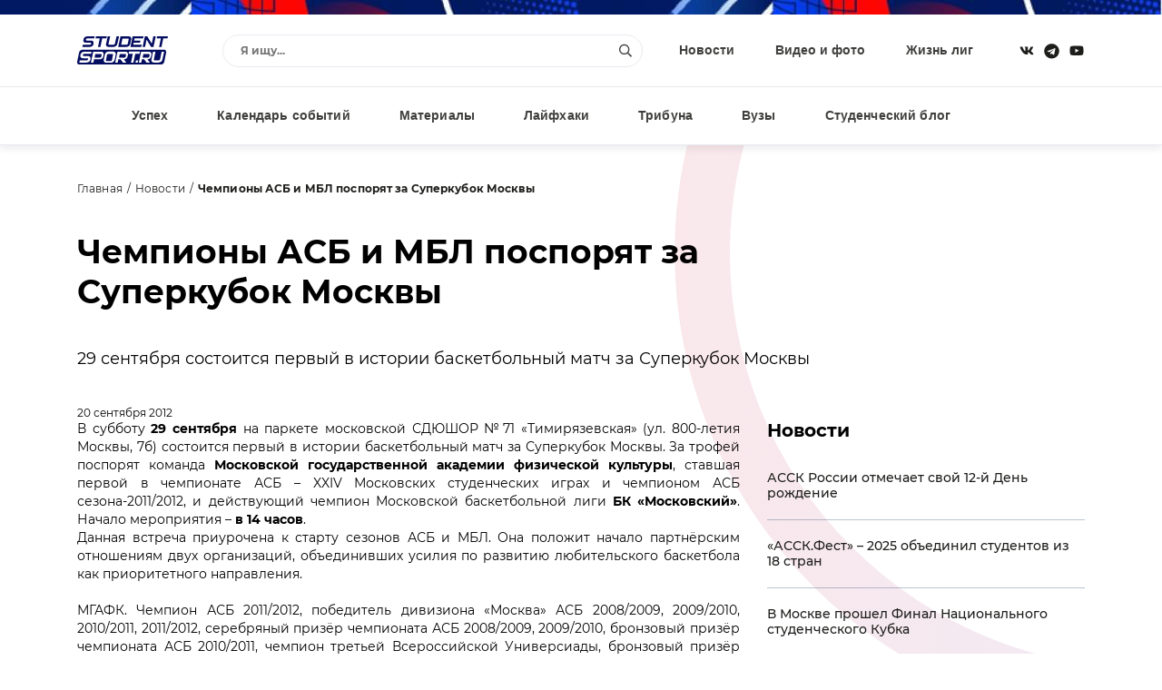

--- FILE ---
content_type: text/html; charset=windows-1251
request_url: https://www.studentsport.ru/news/chempiony-asb-i-mbl-posporyat-za-superkubok-moskvy-711/
body_size: 9974
content:
<!DOCTYPE html>
<html lang="ru">
<head>
<title>Чемпионы АСБ и МБЛ поспорят за Суперкубок Москвы</title>
<meta http-equiv="x-ua-compatible" content="ie=edge">
<meta name="viewport" content="width=device-width, initial-scale=1">
<link type="image/x-icon" rel="shortcut icon" href="https://www.studentsport.ru/favicon.ico">
<link href="https://fonts.googleapis.com/css?family=Roboto:100,100i,300,300i,400,400i,500,500i,700,700i,900,900i" rel="stylesheet"><meta http-equiv="Content-Type" content="text/html; charset=windows-1251" />
<meta name="description" content="29 сентября состоится первый в истории баскетбольный матч за Суперкубок Москвы" />
<script type="text/javascript" data-skip-moving="true">(function(w, d, n) {var cl = "bx-core";var ht = d.documentElement;var htc = ht ? ht.className : undefined;if (htc === undefined || htc.indexOf(cl) !== -1){return;}var ua = n.userAgent;if (/(iPad;)|(iPhone;)/i.test(ua)){cl += " bx-ios";}else if (/Android/i.test(ua)){cl += " bx-android";}cl += (/(ipad|iphone|android|mobile|touch)/i.test(ua) ? " bx-touch" : " bx-no-touch");cl += w.devicePixelRatio && w.devicePixelRatio >= 2? " bx-retina": " bx-no-retina";var ieVersion = -1;if (/AppleWebKit/.test(ua)){cl += " bx-chrome";}else if ((ieVersion = getIeVersion()) > 0){cl += " bx-ie bx-ie" + ieVersion;if (ieVersion > 7 && ieVersion < 10 && !isDoctype()){cl += " bx-quirks";}}else if (/Opera/.test(ua)){cl += " bx-opera";}else if (/Gecko/.test(ua)){cl += " bx-firefox";}if (/Macintosh/i.test(ua)){cl += " bx-mac";}ht.className = htc ? htc + " " + cl : cl;function isDoctype(){if (d.compatMode){return d.compatMode == "CSS1Compat";}return d.documentElement && d.documentElement.clientHeight;}function getIeVersion(){if (/Opera/i.test(ua) || /Webkit/i.test(ua) || /Firefox/i.test(ua) || /Chrome/i.test(ua)){return -1;}var rv = -1;if (!!(w.MSStream) && !(w.ActiveXObject) && ("ActiveXObject" in w)){rv = 11;}else if (!!d.documentMode && d.documentMode >= 10){rv = 10;}else if (!!d.documentMode && d.documentMode >= 9){rv = 9;}else if (d.attachEvent && !/Opera/.test(ua)){rv = 8;}if (rv == -1 || rv == 8){var re;if (n.appName == "Microsoft Internet Explorer"){re = new RegExp("MSIE ([0-9]+[\.0-9]*)");if (re.exec(ua) != null){rv = parseFloat(RegExp.$1);}}else if (n.appName == "Netscape"){rv = 11;re = new RegExp("Trident/.*rv:([0-9]+[\.0-9]*)");if (re.exec(ua) != null){rv = parseFloat(RegExp.$1);}}}return rv;}})(window, document, navigator);</script>


<link href="/bitrix/cache/css/s1/v1.0/template_1fbc66815f0933dbbbb5683b42d6d2d7/template_1fbc66815f0933dbbbb5683b42d6d2d7_v1.css?17489559311692549" type="text/css"  data-template-style="true" rel="stylesheet" />







<meta property="og:type" content="article" />
<meta property="og:site_name" content="Studentsport.ru" />
<meta property="og:title" content="Чемпионы АСБ и МБЛ поспорят за Суперкубок Москвы" />
<meta property="og:locale" content="ru_RU">
<meta property="og:description" content="29 сентября состоится первый в истории баскетбольный матч за Суперкубок Москвы" />
<meta property="og:image" content="https://studentsport.ru/upload/photo/eb6/eb6ea4db3cd962caac160e421a5a181f.png" />
<meta property="og:url" content="https://studentsport.ru/news/chempiony-asb-i-mbl-posporyat-za-superkubok-moskvy-711/" />



<noscript><img src="https://vk.com/rtrg?p=VK-RTRG-1218959-1hmgL" style="position:fixed; left:-999px;" alt=""/></noscript></head>
<body>
		<div class="notice"></div>
	<div class="page page-inside">
		<div class="page__wrap">				
			<header class="header ">
				<div class="container">
					<div class="header__row">
						<div class="header__social">
							<a class="header__social--item" target="_blank" href="https://vk.com/studentsport">
								<svg class="ico-svg" viewBox="0 0 18 18" xmlns="http://www.w3.org/2000/svg">
									<use xlink:href="/bitrix/templates/v1.0/img/sprite_icons.svg#icon__vk" xmlns:xlink="http://www.w3.org/1999/xlink"></use>
								</svg>
							</a>
							<a class="header__social--item" target="_blank" href="https://t.me/studentsport_ru">
								<svg class="ico-svg" viewBox="0 0 14 15" xmlns="http://www.w3.org/2000/svg">
									<path d="M7 0.96875C3.25391 0.96875 0.21875 4.00391 0.21875 7.75C0.21875 11.4961 3.25391 14.5312 7 14.5312C10.7461 14.5312 13.7812 11.4961 13.7812 7.75C13.7812 4.00391 10.7461 0.96875 7 0.96875ZM10.3086 5.61719L9.21484 10.8672C9.13281 11.25 8.91406 11.332 8.58594 11.168L6.89062 9.91016L6.07031 10.7031C5.98828 10.7852 5.90625 10.8672 5.74219 10.8672L5.85156 9.14453L8.99609 6.30078C9.13281 6.19141 8.96875 6.10938 8.77734 6.21875L4.89453 8.67969L3.22656 8.16016C2.87109 8.05078 2.87109 7.77734 3.30859 7.61328L9.84375 5.09766C10.1445 4.98828 10.418 5.17969 10.3086 5.61719Z"/>
								</svg>
							</a>
														<a class="header__social--item" target="_blank" href="https://www.youtube.com/user/StudentSport/">
								<svg class="ico-svg" viewBox="0 0 18 18" xmlns="http://www.w3.org/2000/svg">
									<use xlink:href="/bitrix/templates/v1.0/img/sprite_icons.svg#icon__youtube" xmlns:xlink="http://www.w3.org/1999/xlink"></use>
								</svg>
							</a>
						</div>
						<a class="header__logo" href="/"><img src="/bitrix/templates/v1.0/img/logo_color.svg" class="img-fluid" alt="" /></a>
						<div class="header__content">
							<div class="header__search">
								<div class="pretty-search pretty-search--desktop">
									<div class="pretty-search__header">
										<button class="pretty-search__button pretty-search__button--back">
											<i>
												<svg class="ico-svg" viewBox="0 0 18 18" xmlns="http://www.w3.org/2000/svg">
													<use xlink:href="/bitrix/templates/v1.0/img/sprite_icons.svg#chevron-left" xmlns:xlink="http://www.w3.org/1999/xlink"></use>
												</svg>
											</i>
										</button>
										<button class="pretty-search__button pretty-search__button--close pretty-search-toggle">
											<i>
												<svg class="ico-svg" viewBox="0 0 18 18" xmlns="http://www.w3.org/2000/svg">
													<use xlink:href="/bitrix/templates/v1.0/img/sprite_icons.svg#icon__close" xmlns:xlink="http://www.w3.org/1999/xlink"></use>
												</svg>
											</i>
										</button>
									</div>
									<div class="pretty-search__field ">
										<div class="pretty-search__field--wrap">
											<form action="/search/" method="get">
												<input type="text" name="q" class="searchtxt pretty-search__field--input" placeholder="Я ищу..." autocomplete="off" />
												<button type="submit" class="pretty-search__field--loop">
													<svg class="ico-svg" viewBox="0 0 18 18" xmlns="http://www.w3.org/2000/svg">
														<use xlink:href="/bitrix/templates/v1.0/img/sprite_icons.svg#icon__search" xmlns:xlink="http://www.w3.org/1999/xlink"></use>
													</svg>
												</button>
											</form>
										</div>
									</div>
									<div class="searchresult pretty-search__result"></div>
								</div><!-- /.pretty-search -->
							</div>
							<ul class="header__nav"><li><a href="/news/">Новости</a></li><li><a href="/media/">Видео и фото</a></li><li><a href="/leagues/">Жизнь лиг</a></li></ul>						</div>
						<div class="header__mobile">
							<a href="#" class="header__mobile--search pretty-search-toggle">
								<svg class="ico-svg" viewBox="0 0 18 18" xmlns="http://www.w3.org/2000/svg">
									<use xlink:href="/bitrix/templates/v1.0/img/sprite_icons.svg#icon__search" xmlns:xlink="http://www.w3.org/1999/xlink"></use>
								</svg>
							</a>
							<a href="#" class="header__mobile--toggle nav-toggle">
								<svg class="ico-svg" viewBox="0 0 18 18" xmlns="http://www.w3.org/2000/svg">
									<use xlink:href="/bitrix/templates/v1.0/img/sprite_icons.svg#icon__menu" xmlns:xlink="http://www.w3.org/1999/xlink"></use>
								</svg>
							</a>
						</div>
					</div>
				</div>
			</header>			
			<nav class="nav">
				<div class="container">
					<div class="nav__row">
						<ul class="nav__menu"><li><a href="/luck/">Успех</a></li><li><a href="/events/">Календарь событий</a></li><li><a href="/materials/">Материалы</a></li><li><a href="/lifehacks/">Лайфхаки</a></li><li><a href="/tribune/">Трибуна</a></li><li><a href="/universities/">Вузы</a></li><li><a href="/studblog/">Студенческий блог</a></li></ul>						<a href="#" class="profileenter">Авторизация</a><div class="hide">
		<div class="modal modal-sm" id="enter">
			<div class="modal__form">
				<div class="modal__header text-center">Вход</div>
				<div class="form-group">
					<input type="text" class="email field" name="" placeholder="Введите e-mail">
				</div>
				<div class="form-group">
					<input type="password" class="enterpassword field" name="" placeholder="Введите пароль">
				</div>
				<button class="send btn-color">
					<span>Вход</span>
				</button>
			</div>
			<div class="modal__text">Авторизуясь, вы соглашаетесь <a href="/terms/">с правилами пользования сайтом </a> и даёте <a href="/privacy-policy/">согласие на обработку персональных данных.</a></div>
			<div class="modal__divider">или</div>
			<div class="modal__social" id="uLogin_c16e3a0f" data-uloginid="c16e3a0f" data-ulogin="display=buttons;optional=first_name,last_name,nickname,photo,photo_big;callback=callbackUlogin">
				<span data-uloginbutton="odnoklassniki" class="modal__social--item">
					<img src="/bitrix/templates/v1.0/img/auth__social_icon_01.svg" class="img-fluid" alt="">
				</span>
				<span data-uloginbutton="twitter" class="modal__social--item">
					<img src="/bitrix/templates/v1.0/img/auth__social_icon_02.svg" class="img-fluid" alt="">
				</span>
				<span data-uloginbutton="facebook" class="modal__social--item">
					<img src="/bitrix/templates/v1.0/img/auth__social_icon_03.svg" class="img-fluid" alt="">
				</span>
				<span data-uloginbutton="vkontakte" class="modal__social--item">
					<img src="/bitrix/templates/v1.0/img/auth__social_icon_04.svg" class="img-fluid" alt="">
				</span>
			</div>
			<div class="modal__links">
				<a class="profilerecovery" href="#">Не помню пароль</a>
				<a class="profilereg" href="#">Создать аккаунт</a>
			</div>
		</div>
		<div class="modal modal-sm" id="reg">
			<div class="modal__form">
				<div class="modal__header text-center">Регистрация</div>
				<div class="form-group">
					<input type="text" class="name field" name="" placeholder="Введите имя">
				</div>
				<div class="form-group">
					<input type="text" class="last_name field" name="" placeholder="Введите фамилию">
				</div>
				<div class="form-group">
					<input type="text" class="email field" name="" placeholder="Введите e-mail">
				</div>
				<div class="form-group">
					<input type="password" class="regpassword field" name="" placeholder="Введите пароль">
				</div>
				<div class="form-group">
					<input type="password" class="regpassword_confirm field" name="" placeholder="Повторите пароль">
				</div>
				<button class="send btn-color">
					<span>Регистрация</span>
				</button>
			</div>
			<div class="modal__text">Регистрируясь, вы соглашаетесь <a href="/terms/">с правилами пользования сайтом </a> и даёте <a href="/privacy-policy/">согласие на обработку персональных данных.</a></div>
			<div class="modal__divider">или</div>
			<div class="modal__social" id="uLogin_371228b9" data-uloginid="371228b9" data-ulogin="display=buttons;optional=first_name,last_name,nickname,photo,photo_big;callback=callbackUlogin">
				<span data-uloginbutton="odnoklassniki" class="modal__social--item">
					<img src="/bitrix/templates/v1.0/img/auth__social_icon_01.svg" class="img-fluid" alt="">
				</span>
				<span data-uloginbutton="twitter" class="modal__social--item">
					<img src="/bitrix/templates/v1.0/img/auth__social_icon_02.svg" class="img-fluid" alt="">
				</span>
				<span data-uloginbutton="facebook" class="modal__social--item">
					<img src="/bitrix/templates/v1.0/img/auth__social_icon_03.svg" class="img-fluid" alt="">
				</span>
				<span data-uloginbutton="vkontakte" class="modal__social--item">
					<img src="/bitrix/templates/v1.0/img/auth__social_icon_04.svg" class="img-fluid" alt="">
				</span>
			</div>
			<div class="modal__links modal__links--center">
				<a class="profileenter" href="#">У меня есть аккаунт</a>
			</div>
		</div>
		<div class="modal modal-sm" id="confirm">
			<div class="modal__header text-center">Подтверждение регистрации</div>
			<div class="modal__info">На ваш e-mail отправлено письмо с ссылкой, перейдите по ссылке для завершения регистрации.</div>
		</div>
		
		<div class="modal modal-sm" id="recovery">
			<div class="modal__form">
				<div class="modal__header text-center">Восстановление пароля</div>
				<div class="form-group">
					<input type="text" class="email field" name="" placeholder="Введите e-mail">
				</div>
				<button class="send btn-color">
					<span>Восстановить</span>
				</button>
			</div>
			<div class="modal__links modal__links--center">
				<a class="profileenter" href="#">Войти</a>
			</div>
		</div>
		
		<div class="modal modal-sm" id="recovery_confirm">
			<div class="modal__form">
				<div class="modal__header text-center">Восстановление пароля</div>
				<div class="modal__info">На ваш e-mail отправлено письмо с кодом подтверждения смены пароля.</div>
				<input type="hidden" class="email" value="" />
				<div class="form-group">					
					<input type="text" class="code field" name="" placeholder="Введите код">
				</div>
				<div class="form-group">
					<input type="password" class="recpassword field" name="" placeholder="Введите пароль">
				</div>
				<div class="form-group">
					<input type="password" class="recpassword_confirm field" name="" placeholder="Повторите пароль">
				</div>
				<button class="send btn-color">
					<span>Восстановить</span>
				</button>
			</div>
		</div>
	</div>					</div>
				</div>
			</nav>    
			<nav class="nav-mobile">
				<a href="#" class="nav-mobile__close nav-toggle">
					<svg class="ico-svg" viewBox="0 0 18 18" xmlns="http://www.w3.org/2000/svg">
						<use xlink:href="/bitrix/templates/v1.0/img/sprite_icons.svg#icon__close" xmlns:xlink="http://www.w3.org/1999/xlink"></use>
					</svg>
				</a>
				<div class="nav-mobile__auth">
		<a class="nav-mobile__auth--button profilereg" href="#">
			<i>
				<svg class="ico-svg" viewBox="0 0 640 512" xmlns="http://www.w3.org/2000/svg">
					<use xlink:href="/bitrix/templates/v1.0/img/sprite_icons.svg#user-plus" xmlns:xlink="http://www.w3.org/1999/xlink"></use>
				</svg>
			</i>
		</a>
		<a class="nav-mobile__auth--button profileenter" href="#">
			<i>
				<svg class="ico-svg" viewBox="0 0 512 512" xmlns="http://www.w3.org/2000/svg">
					<use xlink:href="/bitrix/templates/v1.0/img/sprite_icons.svg#sign-in-alt" xmlns:xlink="http://www.w3.org/1999/xlink"></use>
				</svg>
			</i>
		</a>
	</div>				<div class="nav-mobile__search">
					<div class="search">
						<form class="form" action="/search/" method="get">
							<input type="text" class="search__input" name="q" placeholder="Я ищу...">
							<button type="submit" class="search__button">
								<svg class="ico-svg" viewBox="0 0 18 18" xmlns="http://www.w3.org/2000/svg">
									<use xlink:href="/bitrix/templates/v1.0/img/sprite_icons.svg#icon__search" xmlns:xlink="http://www.w3.org/1999/xlink"></use>
								</svg>
							</button>
						</form>
					</div>
				</div>
				<ul class="nav-mobile__menu"><li><a href="/news/"><span>Новости</span></a></li><li><a href="/media/"><span>Видео и фото</span></a></li><li><a href="/leagues/"><span>Жизнь лиг</span></a></li><li><a href="/luck/"><span>Успех</span></a></li><li><a href="/events/"><span>Календарь событий</span></a></li><li><a href="/materials/"><span>Материалы</span></a></li><li><a href="/lifehacks/"><span>Лайфхаки</span></a></li><li><a href="/tribune/"><span>Трибуна</span></a></li><li><a href="/universities/"><span>Вузы</span></a></li><li><a href="/studblog/"><span>Студенческий блог</span></a></li></ul>				<div class="nav-mobile__social">
					<a class="header__social--item" href="https://vk.com/studentsport" target="_blank">
						<svg class="ico-svg" viewBox="0 0 18 18" xmlns="http://www.w3.org/2000/svg">
							<use xlink:href="/bitrix/templates/v1.0/img/sprite_icons.svg#icon__vk" xmlns:xlink="http://www.w3.org/1999/xlink"></use>
						</svg>
					</a>
					<a class="header__social--item" target="_blank" href="https://t.me/studentsport_ru">
						<svg class="ico-svg" viewBox="0 0 14 15" xmlns="http://www.w3.org/2000/svg">
							<path d="M7 0.96875C3.25391 0.96875 0.21875 4.00391 0.21875 7.75C0.21875 11.4961 3.25391 14.5312 7 14.5312C10.7461 14.5312 13.7812 11.4961 13.7812 7.75C13.7812 4.00391 10.7461 0.96875 7 0.96875ZM10.3086 5.61719L9.21484 10.8672C9.13281 11.25 8.91406 11.332 8.58594 11.168L6.89062 9.91016L6.07031 10.7031C5.98828 10.7852 5.90625 10.8672 5.74219 10.8672L5.85156 9.14453L8.99609 6.30078C9.13281 6.19141 8.96875 6.10938 8.77734 6.21875L4.89453 8.67969L3.22656 8.16016C2.87109 8.05078 2.87109 7.77734 3.30859 7.61328L9.84375 5.09766C10.1445 4.98828 10.418 5.17969 10.3086 5.61719Z"/>
						</svg>
					</a>
										<a class="header__social--item" href="https://www.youtube.com/user/StudentSport/" target="_blank">
						<svg class="ico-svg" viewBox="0 0 18 18" xmlns="http://www.w3.org/2000/svg">
							<use xlink:href="/bitrix/templates/v1.0/img/sprite_icons.svg#icon__youtube" xmlns:xlink="http://www.w3.org/1999/xlink"></use>
						</svg>
					</a>
				</div>
			</nav>
			
			<div class="search-mobile">
				<div class="pretty-search pretty-search--mobile">
					<div class="pretty-search__header">
						<button class="pretty-search__button pretty-search__button--back">
							<i>
								<svg class="ico-svg" viewBox="0 0 18 18" xmlns="http://www.w3.org/2000/svg">
									<use xlink:href="/bitrix/templates/v1.0/img/sprite_icons.svg#chevron-left" xmlns:xlink="http://www.w3.org/1999/xlink"></use>
								</svg>
							</i>
						</button>
						<button class="pretty-search__button pretty-search__button--close pretty-search-toggle">
							<i>
								<svg class="ico-svg" viewBox="0 0 18 18" xmlns="http://www.w3.org/2000/svg">
									<use xlink:href="/bitrix/templates/v1.0/img/sprite_icons.svg#icon__close" xmlns:xlink="http://www.w3.org/1999/xlink"></use>
								</svg>
							</i>
						</button>
					</div>
					<div class="pretty-search__field">
						<div class="pretty-search__field--wrap">
							<form action="/search/" method="get">
								<input type="text" name="q" class="msearchtxt pretty-search__field--input" />
								<div class="pretty-search__field--loop">
									<svg class="ico-svg" viewBox="0 0 18 18" xmlns="http://www.w3.org/2000/svg">
										<use xlink:href="/bitrix/templates/v1.0/img/sprite_icons.svg#icon__search" xmlns:xlink="http://www.w3.org/1999/xlink"></use>
									</svg>
								</div>
							</form>
						</div>
					</div><!-- /.pretty-search__field -->
					<div class="msearchresult pretty-search__result"></div>
				</div>
			</div>

			
			<div class="main main-post">
		<div class="container"><ul class="breadcrumb">
					<li><a href="/">Главная</a></li>
					<li><a href="/news/">Новости</a></li>
					<li><strong>Чемпионы АСБ и МБЛ поспорят за Суперкубок Москвы</strong></li>
				</ul>
				<div class="post-header__contentv">
					<h1 class="post-header__title">Чемпионы АСБ и МБЛ поспорят за Суперкубок Москвы</h1><div class="post-header__text">29 сентября состоится первый в истории баскетбольный матч за Суперкубок Москвы</div><div class="post-header__date">20 сентября 2012</div></div><div class="row">
				<div class="col col-xs-12 col-lg-8 col-gutter-lr"><div class="post-content">
						<div style="text-align: justify; ">В субботу <strong>29 сентября</strong> на паркете московской СДЮШОР №71 &laquo;Тимирязевская&raquo; (ул. 800-летия Москвы, 7б) состоится первый в истории баскетбольный матч за Суперкубок Москвы. За трофей поспорят команда <strong>Московской государственной академии физической культуры</strong>, ставшая первой в чемпионате АСБ &ndash; XXIV Московских студенческих играх и чемпионом АСБ сезона-2011/2012, и действующий чемпион Московской баскетбольной лиги <strong>БК «Московский»</strong>. Начало мероприятия – <strong>в 14 часов</strong>.</div>
 
<p style="text-align: justify; ">Данная встреча приурочена к старту сезонов АСБ и МБЛ. Она положит начало партнёрским отношениям двух организаций, объединивших усилия по развитию любительского баскетбола как приоритетного направления.</p>
 
<p style="text-align: justify; ">МГАФК. Чемпион АСБ 2011/2012, победитель дивизиона «Москва» АСБ 2008/2009, 2009/2010, 2010/2011, 2011/2012, серебряный призёр чемпионата АСБ 2008/2009, 2009/2010, бронзовый призёр чемпионата АСБ 2010/2011, чемпион третьей Всероссийской Универсиады, бронзовый призёр второй Всероссийской Универсиады.</p>
 
<p style="text-align: justify; ">БК «Московский». Чемпион МБЛ 2011/2012 среди основных и дублирующих составов, чемпион Лиги развития 2011/2012, чемпион турнира по стритболу 5х5 NBA 5 United Moscow 2011, бронзовый призёр III открытого Кубка ректора МГПУ 2011.</p>
 
<p style="text-align: center; "><img src="/upload/photo/355/3558969a22d70d1529a4d930ab20b66c.jpg" title="Суперкубок Москвы по баскетболу" border="0" alt="Суперкубок Москвы по баскетболу"  /></p>
 
<p style="text-align: left; "><strong>Источник: <a href="http://pro100basket.ru/" >pro100basket.ru</a></strong></p></div><div class="share">
						<div class="share__title">Поделиться:</div>
						<div class="share__links">
														<div class="ya-share2" data-curtain data-shape="round" data-services="vkontakte,odnoklassniki,telegram,viber,whatsapp"></div>
						</div>
					</div>
				</div>
				<div class="col col-xs-12 col-lg-4 col-gutter-lr">					
					<div class="news-list mb-60">
		<div class="news-list__header">Новости</div>
		<ul class="news-list__content"><li><a href="/news/assk-rossii-otmechaet-svoy-12-y-den-rozhdenie-10991/">АССК России отмечает свой 12-й День рождение</a></li><li><a href="/news/assk-fest-2025-obedinil-studentov-iz-18-stran-10988/">«АССК.Фест» – 2025 объединил студентов из 18 стран</a></li><li><a href="/news/v-moskve-proshel-final-natsionalnogo-studencheskog-10989/">В Москве прошел Финал Национального студенческого Кубка</a></li><li><a href="/news/pozdravlenie-s-dnem-rossii-10990/">Поздравление с Днем России!</a></li><li><a href="/news/assk-fest-startuet-23-maya-v-siriusa-10986/">АССК.Фест стартует 23 мая в Сириуса</a></li><li><a href="/news/oshibki-kotorye-proshchayutsya-v-skhl-tut-nakazuem-10987/">«Ошибки, которые прощаются в СХЛ – тут наказуемы»: сборная Студенческой хоккейной лиги уступила победу на Кубке Будущего</a></li></ul>
		<div class="news-list__footer">
			<a href="/news/" class="btn-color">
				<span>Все новости</span>
				<i>
					<svg class="ico-svg" viewBox="0 0 14 15" xmlns="http://www.w3.org/2000/svg">
						<use xlink:href="/bitrix/templates/v1.0/img/sprite_icons.svg#icon__arrow_right" xmlns:xlink="http://www.w3.org/1999/xlink"></use>
					</svg>
				</i>
			</a>
		</div>
	</div>
					<div class="side-subscribe mb-60">
						<div class="side-subscribe__wrap">
							<div class="side-subscribe__header">Подписаться на новости <br/>StudentSport</div>
							<div class="side-subscribe__form">
								<form>
									<div class="side-subscribe__group">
										<input type="text" name="email" class="form-field" placeholder="Введи свой e-mail">
									</div>
									<div class="side-subscribe__button">
										<button type="button" class="btn-arrow">
											<span>Подписаться</span>
											<i>
												<svg class="ico-svg" viewBox="0 0 14 15" xmlns="http://www.w3.org/2000/svg">
													<use xlink:href="/bitrix/templates/v1.0/img/sprite_icons.svg#icon__arrow_right" xmlns:xlink="http://www.w3.org/1999/xlink"></use>
												</svg>
											</i>
										</button>
									</div>
								</form>
							</div>
						</div>
					</div>
					
				</div>
			</div>
		</div>
	</div>
							<footer class="footer">
				<div class="container">
					<div class="footer__wrap">

						<div class="footer__info">
							<a href="/" class="footer__info--logo">
								<img src="/bitrix/templates/v1.0/img/footer__logo.svg" class="img-fluid" alt="">
							</a>
							<div class="footer__info--copy">© Studentsport.ru 2011–2026.</div>
							<div class="footer__info--text">Сетевое СМИ о студенческом спорте. Свидетельство о № ФС 77-70145 от 16 июня 2017 г.</div>
						</div>

						<div class="footer__subscribe">
							<div class="footer__subscribe--title">Оставайтесь в курсе событий</div>
							<div class="footer__subscribe--main">
								<div class="footer__subscribe--form">
									<input class="footer__subscribe--input" name="suscribe" placeholder="Введите эл. почту" value="">
									<button type="button" class="btn-color">
										<span>Подписаться</span>
										<i>
											<svg class="ico-svg" viewBox="0 0 14 15" xmlns="http://www.w3.org/2000/svg">
												<use xlink:href="/bitrix/templates/v1.0/img/sprite_icons.svg#icon__arrow_right" xmlns:xlink="http://www.w3.org/1999/xlink"></use>
											</svg>
										</i>
									</button>
								</div>
							</div>
							<div class="footer__subscribe--text">Соглашаюсь с <a href="#">политикой конфиденциальности</a></div>
						</div>

						<div class="footer__nav">
							<ul class="footer__nav--primary">
								<li><a href="/terms/">Условия использования сайта</a></li>
								<li><a href="/about/">О проекте</a></li>
								<li><a href="/ad/">Реклама</a></li>
								<li><a href="/jobs/">Вакансии</a></li>
								<li><a href="#">Контакты</a></li>
							</ul>
							<ul class="footer__nav--second">
								<li><a href="/news/">Новости</a></li>
								<li><a href="/media/">Видео и фото</a></li>
								<li><a href="/events/">Календарь событий</a></li>
								<li><a href="/table/">Турнирная таблица</a></li>
								<li><a href="/leagues/">Жизнь лиг</a></li>
							</ul>
							<ul class="footer__nav--third">
								<li><a href="/luck/">Успех</a></li>
																<li><a href="/tribune/">Трибуна</a></li>
															</ul>
						</div>

						<div class="footer__contact">
							<ul class="footer__contact--emails">
								<li><a href="mailto:press@studentsport.ru">press@studentsport.ru</a></li>
								<li><a href="mailto:projects@studentsport.ru">projects@studentsport.ru</a> — для предложений</li>
							</ul>
							<div class="footer__contact--social">
								<a class="footer__contact--social-item" href="https://vk.com/studentsport" target="_blank">
									<svg class="ico-svg" viewBox="0 0 18 18" xmlns="http://www.w3.org/2000/svg">
										<use xlink:href="/bitrix/templates/v1.0/img/sprite_icons.svg#icon__vk" xmlns:xlink="http://www.w3.org/1999/xlink"></use>
									</svg>
								</a>
								<a class="footer__contact--social-item" href="https://t.me/studentsport_ru" target="_blank">
									<svg class="ico-svg" viewBox="0 0 14 15" xmlns="http://www.w3.org/2000/svg">
										<path d="M7 0.96875C3.25391 0.96875 0.21875 4.00391 0.21875 7.75C0.21875 11.4961 3.25391 14.5312 7 14.5312C10.7461 14.5312 13.7812 11.4961 13.7812 7.75C13.7812 4.00391 10.7461 0.96875 7 0.96875ZM10.3086 5.61719L9.21484 10.8672C9.13281 11.25 8.91406 11.332 8.58594 11.168L6.89062 9.91016L6.07031 10.7031C5.98828 10.7852 5.90625 10.8672 5.74219 10.8672L5.85156 9.14453L8.99609 6.30078C9.13281 6.19141 8.96875 6.10938 8.77734 6.21875L4.89453 8.67969L3.22656 8.16016C2.87109 8.05078 2.87109 7.77734 3.30859 7.61328L9.84375 5.09766C10.1445 4.98828 10.418 5.17969 10.3086 5.61719Z"/>
									</svg>
								</a>
																<a class="footer__contact--social-item" href="https://www.youtube.com/user/StudentSport/" target="_blank">
									<svg class="ico-svg" viewBox="0 0 18 18" xmlns="http://www.w3.org/2000/svg">
										<use xlink:href="/bitrix/templates/v1.0/img/sprite_icons.svg#icon__youtube" xmlns:xlink="http://www.w3.org/1999/xlink"></use>
									</svg>
								</a>
							</div>
						</div>
					</div>
				</div>
			</footer>
			</div>
	</div>
	
		
	
	<!-- Global site tag (gtag.js) - Google Analytics -->
		<script type="text/javascript">if(!window.BX)window.BX={};if(!window.BX.message)window.BX.message=function(mess){if(typeof mess==='object'){for(let i in mess) {BX.message[i]=mess[i];} return true;}};</script>
<script type="text/javascript">(window.BX||top.BX).message({'JS_CORE_LOADING':'Загрузка...','JS_CORE_NO_DATA':'- Нет данных -','JS_CORE_WINDOW_CLOSE':'Закрыть','JS_CORE_WINDOW_EXPAND':'Развернуть','JS_CORE_WINDOW_NARROW':'Свернуть в окно','JS_CORE_WINDOW_SAVE':'Сохранить','JS_CORE_WINDOW_CANCEL':'Отменить','JS_CORE_WINDOW_CONTINUE':'Продолжить','JS_CORE_H':'ч','JS_CORE_M':'м','JS_CORE_S':'с','JSADM_AI_HIDE_EXTRA':'Скрыть лишние','JSADM_AI_ALL_NOTIF':'Показать все','JSADM_AUTH_REQ':'Требуется авторизация!','JS_CORE_WINDOW_AUTH':'Войти','JS_CORE_IMAGE_FULL':'Полный размер'});</script><script type="text/javascript" src="/bitrix/js/main/core/core.js?1661947238478527"></script><script>BX.setJSList(['/bitrix/js/main/core/core_ajax.js','/bitrix/js/main/core/core_promise.js','/bitrix/js/main/polyfill/promise/js/promise.js','/bitrix/js/main/loadext/loadext.js','/bitrix/js/main/loadext/extension.js','/bitrix/js/main/polyfill/promise/js/promise.js','/bitrix/js/main/polyfill/find/js/find.js','/bitrix/js/main/polyfill/includes/js/includes.js','/bitrix/js/main/polyfill/matches/js/matches.js','/bitrix/js/ui/polyfill/closest/js/closest.js','/bitrix/js/main/polyfill/fill/main.polyfill.fill.js','/bitrix/js/main/polyfill/find/js/find.js','/bitrix/js/main/polyfill/matches/js/matches.js','/bitrix/js/main/polyfill/core/dist/polyfill.bundle.js','/bitrix/js/main/core/core.js','/bitrix/js/main/polyfill/intersectionobserver/js/intersectionobserver.js','/bitrix/js/main/lazyload/dist/lazyload.bundle.js','/bitrix/js/main/polyfill/core/dist/polyfill.bundle.js','/bitrix/js/main/parambag/dist/parambag.bundle.js']);
BX.setCSSList(['/bitrix/js/main/lazyload/dist/lazyload.bundle.css','/bitrix/js/main/parambag/dist/parambag.bundle.css']);</script>
<script type="text/javascript">(window.BX||top.BX).message({'pull_server_enabled':'N','pull_config_timestamp':'0','pull_guest_mode':'N','pull_guest_user_id':'0'});(window.BX||top.BX).message({'PULL_OLD_REVISION':'Для продолжения корректной работы с сайтом необходимо перезагрузить страницу.'});</script>
<script type="text/javascript">(window.BX||top.BX).message({'LANGUAGE_ID':'ru','FORMAT_DATE':'DD.MM.YYYY','FORMAT_DATETIME':'DD.MM.YYYY HH:MI:SS','COOKIE_PREFIX':'BITRIX_SM','SERVER_TZ_OFFSET':'10800','UTF_MODE':'N','SITE_ID':'s1','SITE_DIR':'/','USER_ID':'','SERVER_TIME':'1768600973','USER_TZ_OFFSET':'0','USER_TZ_AUTO':'Y','bitrix_sessid':'40293641026f367d3ce68617abb3ab2d'});</script><script type="text/javascript" src="/bitrix/js/pull/protobuf/protobuf.js?1661946682274055"></script>
<script type="text/javascript" src="/bitrix/js/pull/protobuf/model.js?166194668270928"></script>
<script type="text/javascript" src="/bitrix/js/rest/client/rest.client.js?166194674217414"></script>
<script type="text/javascript" src="/bitrix/js/pull/client/pull.client.js?166194692270481"></script>
<script type="text/javascript">BX.setCSSList(['/bitrix/templates/v1.0/css/libs.min.css','/bitrix/templates/v1.0/css/main.min.css','/bitrix/components/cherechukin/profile.header/templates/.default/style.css','/bitrix/templates/v1.0/styles.css']);</script>
<script type="text/javascript">
					(function () {
						"use strict";

						var counter = function ()
						{
							var cookie = (function (name) {
								var parts = ("; " + document.cookie).split("; " + name + "=");
								if (parts.length == 2) {
									try {return JSON.parse(decodeURIComponent(parts.pop().split(";").shift()));}
									catch (e) {}
								}
							})("BITRIX_CONVERSION_CONTEXT_s1");

							if (cookie && cookie.EXPIRE >= BX.message("SERVER_TIME"))
								return;

							var request = new XMLHttpRequest();
							request.open("POST", "/bitrix/tools/conversion/ajax_counter.php", true);
							request.setRequestHeader("Content-type", "application/x-www-form-urlencoded");
							request.send(
								"SITE_ID="+encodeURIComponent("s1")+
								"&sessid="+encodeURIComponent(BX.bitrix_sessid())+
								"&HTTP_REFERER="+encodeURIComponent(document.referrer)
							);
						};

						if (window.frameRequestStart === true)
							BX.addCustomEvent("onFrameDataReceived", counter);
						else
							BX.ready(counter);
					})();
				</script>
<script src="/bitrix/templates/v1.0/js/libs.min.js?1237555971" charset="UTF-8"></script>
<script type="text/javascript" src="/bitrix/templates/v1.0/js/main.js?169409528043761"></script>
<script type="text/javascript" src="/bitrix/templates/v1.0/js/homepage.js?164243860035"></script>
<script type="text/javascript" src="/bitrix/templates/v1.0/js/cherechukin.js?16473588432806"></script>
<script type="text/javascript" src="/bitrix/components/cherechukin/profile.header/templates/.default/script.js?16963386472946"></script>
<script type="text/javascript">var _ba = _ba || []; _ba.push(["aid", "7cfbe62e4d55ff6e2f93a23273853eef"]); _ba.push(["host", "www.studentsport.ru"]); (function() {var ba = document.createElement("script"); ba.type = "text/javascript"; ba.async = true;ba.src = (document.location.protocol == "https:" ? "https://" : "http://") + "bitrix.info/ba.js";var s = document.getElementsByTagName("script")[0];s.parentNode.insertBefore(ba, s);})();</script>
<script>new Image().src='https://studentsport.ru/bitrix/spread.php?s=QklUUklYX1NNX0dVRVNUX0lEATEwNjE3MjAwATE3OTk3MDQ5NzMBLwEBAQJCSVRSSVhfU01fTEFTVF9WSVNJVAExNy4wMS4yMDI2IDAxOjAyOjUzATE3OTk3MDQ5NzMBLwEBAQI%3D&k=c55ef0185792f7ff44cd7d77b85c166d';
</script>


<script type="text/javascript">!function(){var t=document.createElement("script");t.type="text/javascript",t.async=!0,t.src='https://vk.com/js/api/openapi.js?169',t.onload=function(){VK.Retargeting.Init("VK-RTRG-1218959-1hmgL"),VK.Retargeting.Hit()},document.head.appendChild(t)}();</script><script src="https://yastatic.net/share2/share.js"></script>
<script async src="https://www.googletagmanager.com/gtag/js?id=G-R8XBKL2FHZ"></script>
<script>
	  window.dataLayer = window.dataLayer || [];
	  function gtag(){dataLayer.push(arguments);}
	  gtag('js', new Date());

	  gtag('config', 'G-R8XBKL2FHZ');
	</script>
</body>
</html>

--- FILE ---
content_type: image/svg+xml
request_url: https://www.studentsport.ru/bitrix/templates/v1.0/img/patetrn__02.svg
body_size: 217
content:
<svg width="1037" height="1037" viewBox="0 0 1037 1037" fill="none" xmlns="http://www.w3.org/2000/svg">
<circle opacity="0.1" cx="518.5" cy="518.5" r="488" stroke="url(#paint0_linear)" stroke-width="61"/>
<defs>
<linearGradient id="paint0_linear" x1="-214.807" y1="531.146" x2="1026.72" y2="532.36" gradientUnits="userSpaceOnUse">
<stop stop-color="#EC0A15"/>
<stop offset="1" stop-color="#233BDB"/>
</linearGradient>
</defs>
</svg>
